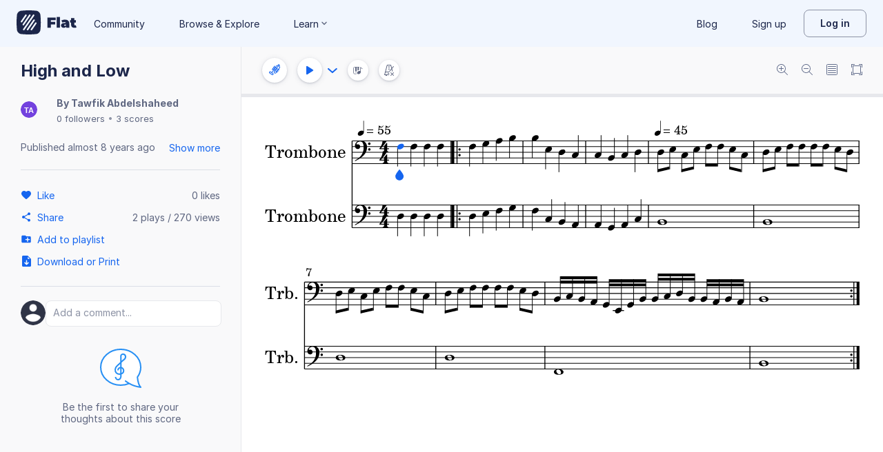

--- FILE ---
content_type: image/svg+xml
request_url: https://prod.flat-cdn.com/js/img/ccd634509beae965c743.svg
body_size: 989
content:
<svg width="60" height="59" viewBox="0 0 60 59" xmlns="http://www.w3.org/2000/svg"><path d="M56.343 4.463a9.928 9.928 0 0 0-7.07-2.918c-2.68 0-5.19 1.036-7.058 2.904l-2.458 2.36A43.82 43.82 0 0 0 31.45.55c-.72-.615-1.875-.564-2.532.102-.346.35-.533.818-.527 1.317l.085 7.536c.012 2.712-1.046 5.344-2.905 7.22l-6.72 6.813-1.008-1.01a.98.98 0 0 0 .175-.53v-2a.996.996 0 0 0-.293-.708l-1-1a.997.997 0 0 0-.707-.293h-2a.997.997 0 0 0-.707.292l-1 1a.998.998 0 0 0-.293.707v2a1 1 0 0 0 .293.706l1 1c.188.187.442.293.707.293h2a.986.986 0 0 0 .387-.08l1.043 1.043-4.213 4.272-1.22-1.22c0-.005.003-.01.003-.016v-2a.996.996 0 0 0-.293-.708l-1-1a.997.997 0 0 0-.707-.293h-2a.997.997 0 0 0-.707.292l-1 1a.998.998 0 0 0-.293.707v2a1 1 0 0 0 .293.706l1 1c.188.187.442.293.707.293h2c.265 0 .52-.107.707-.294l.076-.076 1.03 1.03-4.214 4.272-1.654-1.654c.027-.09.055-.182.055-.278v-2a.996.996 0 0 0-.293-.707l-1-1A.997.997 0 0 0 4.017 29h-2a.997.997 0 0 0-.707.293l-1 1A.998.998 0 0 0 .017 31v2a1 1 0 0 0 .293.707l1 1c.188.187.442.293.707.293h2c.226 0 .435-.09.61-.228l1.584 1.584-.216.22 5.657 5.658.22-.22 6.998 6.997-.707.71c-.177.177-.33.37-.47.57-.045.067-.08.14-.122.21-.083.14-.162.28-.227.426-.037.085-.066.172-.1.26-.05.144-.096.29-.13.44a3.67 3.67 0 0 0-.102.77c-.003.052-.016.1-.016.15 0 .023.007.043.007.065.003.223.024.443.064.66.004.026.004.05.008.074.048.234.12.463.208.688.03.077.07.147.106.22.052.11.096.223.158.328l-.09.09a7.955 7.955 0 0 1-5.66 2.33 7.94 7.94 0 0 1-5.655-2.332 7.988 7.988 0 0 1-1.235-9.718l3 3 2.524-4.108-5.99-5.99L.5 40.545 3.457 43.5a9.987 9.987 0 0 0 1.268 12.582A9.923 9.923 0 0 0 11.795 59a9.92 9.92 0 0 0 7.07-2.918l.102-.1a3.98 3.98 0 0 0 4.85-.607L37.96 41.232a3.97 3.97 0 0 0 .605-4.848l2.17-2.17a3.947 3.947 0 0 0 3.854 2.992 3.98 3.98 0 0 0 2.83-1.168l5.34-5.342a4.004 4.004 0 0 0 0-5.657c-.51-.51-1.14-.85-1.826-1.028l5.408-5.408c3.898-3.898 3.898-10.243 0-14.142zm-4.996 24.82l-5.343 5.34c-.75.75-2.077.753-2.828 0a1.977 1.977 0 0 1-.582-1.413c0-.536.206-1.038.582-1.414l5.343-5.343a1.98 1.98 0 0 1 1.412-.58c.536 0 1.04.205 1.414.58.78.78.78 2.05 0 2.83zm-12.742-15.57c.99.07 1.97.265 2.912.58a.998.998 0 0 1-.318 1.947.978.978 0 0 1-.317-.052 9.967 9.967 0 0 0-2.42-.48 1 1 0 0 1 .14-1.993zM25.937 41.94l-7.046-7.047 4.215-4.272L30.18 37.7 25.94 41.94zm-12.664-1.35l4.213-4.273 7.037 7.037-4.242 4.243-7.006-7.008zm23.27-.772L22.403 53.96c-.75.753-2.077.753-2.83 0-.094-.095-.18-.2-.25-.308-.04-.062-.07-.13-.105-.197-.025-.05-.056-.095-.077-.146a2.032 2.032 0 0 1 0-1.527c.023-.053.055-.102.08-.154.035-.064.063-.13.103-.19.072-.11.156-.213.252-.31l14.14-14.14c.75-.752 2.08-.75 2.83 0 .375.375.582.877.582 1.414a1.98 1.98 0 0 1-.583 1.414zm.62-4.86c-.1-.058-.207-.1-.31-.147-.085-.04-.166-.084-.254-.12-.075-.026-.15-.043-.227-.067a3.997 3.997 0 0 0-1.244-.214c-.614 0-1.2.15-1.734.407-.023.01-.044.025-.066.036a3.762 3.762 0 0 0-1.028.724l-.708.707-7.086-7.086 6.727-6.82c1.82-1.84 4.433-2.897 7.207-2.897l7.564.085c.168 0 .33-.03.484-.07l.102-.03c.147-.05.286-.114.414-.197.026-.016.048-.036.073-.054.11-.08.213-.173.304-.277.02-.02.04-.04.057-.06.1-.124.18-.26.246-.408.006-.016.018-.027.024-.04.008-.018.008-.037.015-.054a1.84 1.84 0 0 0 .115-.442v-.006c0-.005.003-.01.004-.014.008-.078-.007-.153-.008-.23-.002-.092.005-.183-.01-.273v-.024c-.023-.124-.07-.24-.115-.356-.01-.032-.015-.065-.03-.095a1.827 1.827 0 0 0-.272-.43c-.43-.74-.887-1.465-1.36-2.18-.14-.213-.285-.42-.428-.63-.365-.53-.74-1.052-1.126-1.565-.143-.19-.283-.382-.43-.57a44.138 44.138 0 0 0-1.626-1.983c-.405-.462-.824-.92-1.25-1.367l2.427-2.333a7.943 7.943 0 0 1 5.658-2.332c2.143 0 4.152.828 5.656 2.332 3.117 3.12 3.117 8.195 0 11.314L37.16 34.96z" fill="#3981FF" fill-rule="evenodd"/></svg>


--- FILE ---
content_type: text/javascript
request_url: https://prod.flat-cdn.com/js/86390.d3af26fd7754e8845c84.min.js
body_size: 12457
content:
(()=>{try{(function(){var P=typeof window!="undefined"?window:typeof global!="undefined"?global:typeof globalThis!="undefined"?globalThis:typeof self!="undefined"?self:{},O=new P.Error().stack;O&&(P._sentryDebugIds=P._sentryDebugIds||{},P._sentryDebugIds[O]="a261843c-8171-4c85-9c13-640fa24462a5",P._sentryDebugIdIdentifier="sentry-dbid-a261843c-8171-4c85-9c13-640fa24462a5")})()}catch(P){}(function(){try{var P=typeof window!="undefined"?window:typeof global!="undefined"?global:typeof globalThis!="undefined"?globalThis:typeof self!="undefined"?self:{};P.SENTRY_RELEASE={id:"37.86.0"}}catch(O){}})();/*! Copyright (c) 2026 Tutteo Ltd. */(self.webpackChunk_flat_flat=self.webpackChunk_flat_flat||[]).push([[86390],{501066:(P,O,c)=>{c.d(O,{O:()=>F});var C="2.0.7",D=500,A="user-agent",v="",I="?",u={FUNCTION:"function",OBJECT:"object",STRING:"string",UNDEFINED:"undefined"},l="browser",m="cpu",E="device",y="engine",k="os",S="result",t="name",i="type",r="vendor",a="version",T="architecture",Q="major",o="model",wi="console",w="mobile",h="tablet",M="smarttv",B="wearable",li="xr",ii="embedded",X="inapp",_i="brands",z="formFactors",vi="fullVersionList",$="platform",Ei="platformVersion",ci="bitness",W="sec-ch-ua",Ji=W+"-full-version-list",Zi=W+"-arch",Qi=W+"-"+ci,ie=W+"-form-factors",ee=W+"-"+w,te=W+"-"+o,Si=W+"-"+$,oe=Si+"-version",Li=[_i,vi,w,o,$,Ei,T,z,ci],ui="Amazon",Y="Apple",Bi="ASUS",Ni="BlackBerry",K="Google",Fi="Huawei",xi="Lenovo",Hi="Honor",bi="LG",Oi="Microsoft",Ii="Motorola",Wi="Nvidia",Vi="OnePlus",ki="OPPO",ei="Samsung",ji="Sharp",ti="Sony",yi="Xiaomi",Mi="Zebra",Gi="Chrome",zi="Chromium",V="Chromecast",fi="Edge",oi="Firefox",ri="Opera",Ai="Facebook",Ki="Sogou",J="Mobile ",ai=" Browser",Ci="Windows",re=u.UNDEFINED!=="object",U=re&&window.navigator?window.navigator:void 0,q=U&&U.userAgentData?U.userAgentData:void 0,ae=function(e,s){var n={},b=s;if(!mi(s)){b={};for(var x in s)for(var p in s[x])b[p]=s[x][p].concat(b[p]?b[p]:[])}for(var d in e)n[d]=b[d]&&b[d].length%2===0?b[d].concat(e[d]):e[d];return n},hi=function(e){for(var s={},n=0;n<e.length;n++)s[e[n].toUpperCase()]=e[n];return s},Di=function(e,s){if(typeof e===u.OBJECT&&e.length>0){for(var n in e)if(j(s)==j(e[n]))return!0;return!1}return si(e)?j(s)==j(e):!1},mi=function(e,s){for(var n in e)return/^(browser|cpu|device|engine|os)$/.test(n)||(s?mi(e[n]):!1)},si=function(e){return typeof e===u.STRING},Ri=function(e){if(e){for(var s=[],n=Z(/\\?\"/g,e).split(","),b=0;b<n.length;b++)if(n[b].indexOf(";")>-1){var x=pi(n[b]).split(";v=");s[b]={brand:x[0],version:x[1]}}else s[b]=pi(n[b]);return s}},j=function(e){return si(e)?e.toLowerCase():e},Pi=function(e){return si(e)?Z(/[^\d\.]/g,e).split(".")[0]:void 0},N=function(e){for(var s in e)if(e.hasOwnProperty(s)){var n=e[s];typeof n==u.OBJECT&&n.length==2?this[n[0]]=n[1]:this[n]=void 0}return this},Z=function(e,s){return si(s)?s.replace(e,v):s},ni=function(e){return Z(/\\?\"/g,e)},pi=function(e,s){return e=Z(/^\s\s*/,String(e)),typeof s===u.UNDEFINED?e:e.substring(0,s)},Ti=function(e,s){if(!(!e||!s))for(var n=0,b,x,p,d,g,f;n<s.length&&!g;){var _=s[n],R=s[n+1];for(b=x=0;b<_.length&&!g&&_[b];)if(g=_[b++].exec(e),g)for(p=0;p<R.length;p++)f=g[++x],d=R[p],typeof d===u.OBJECT&&d.length>0?d.length===2?typeof d[1]==u.FUNCTION?this[d[0]]=d[1].call(this,f):this[d[0]]=d[1]:d.length>=3&&(typeof d[1]===u.FUNCTION&&!(d[1].exec&&d[1].test)?d.length>3?this[d[0]]=f?d[1].apply(this,d.slice(2)):void 0:this[d[0]]=f?d[1].call(this,f,d[2]):void 0:d.length==3?this[d[0]]=f?f.replace(d[1],d[2]):void 0:d.length==4?this[d[0]]=f?d[3].call(this,f.replace(d[1],d[2])):void 0:d.length>4&&(this[d[0]]=f?d[3].apply(this,[f.replace(d[1],d[2])].concat(d.slice(4))):void 0)):this[d]=f||void 0;n+=2}},L=function(e,s){for(var n in s)if(typeof s[n]===u.OBJECT&&s[n].length>0){for(var b=0;b<s[n].length;b++)if(Di(s[n][b],e))return n===I?void 0:n}else if(Di(s[n],e))return n===I?void 0:n;return s.hasOwnProperty("*")?s["*"]:e},qi={ME:"4.90","NT 3.51":"3.51","NT 4.0":"4.0",2e3:["5.0","5.01"],XP:["5.1","5.2"],Vista:"6.0",7:"6.1",8:"6.2","8.1":"6.3",10:["6.4","10.0"],NT:""},Xi={embedded:"Automotive",mobile:"Mobile",tablet:["Tablet","EInk"],smarttv:"TV",wearable:"Watch",xr:["VR","XR"],"?":["Desktop","Unknown"],"*":void 0},se={Chrome:"Google Chrome",Edge:"Microsoft Edge","Edge WebView2":"Microsoft Edge WebView2","Chrome WebView":"Android WebView","Chrome Headless":"HeadlessChrome","Huawei Browser":"HuaweiBrowser","MIUI Browser":"Miui Browser","Opera Mobi":"OperaMobile",Yandex:"YaBrowser"},$i={browser:[[/\b(?:crmo|crios)\/([\w\.]+)/i],[a,[t,J+"Chrome"]],[/webview.+edge\/([\w\.]+)/i],[a,[t,fi+" WebView"]],[/edg(?:e|ios|a)?\/([\w\.]+)/i],[a,[t,"Edge"]],[/(opera mini)\/([-\w\.]+)/i,/(opera [mobiletab]{3,6})\b.+version\/([-\w\.]+)/i,/(opera)(?:.+version\/|[\/ ]+)([\w\.]+)/i],[t,a],[/opios[\/ ]+([\w\.]+)/i],[a,[t,ri+" Mini"]],[/\bop(?:rg)?x\/([\w\.]+)/i],[a,[t,ri+" GX"]],[/\bopr\/([\w\.]+)/i],[a,[t,ri]],[/\bb[ai]*d(?:uhd|[ub]*[aekoprswx]{5,6})[\/ ]?([\w\.]+)/i],[a,[t,"Baidu"]],[/\b(?:mxbrowser|mxios|myie2)\/?([-\w\.]*)\b/i],[a,[t,"Maxthon"]],[/(kindle)\/([\w\.]+)/i,/(lunascape|maxthon|netfront|jasmine|blazer|sleipnir)[\/ ]?([\w\.]*)/i,/(avant|iemobile|slim(?:browser|boat|jet))[\/ ]?([\d\.]*)/i,/(?:ms|\()(ie) ([\w\.]+)/i,/(atlas|flock|rockmelt|midori|epiphany|silk|skyfire|ovibrowser|bolt|iron|vivaldi|iridium|phantomjs|bowser|qupzilla|falkon|rekonq|puffin|brave|whale(?!.+naver)|qqbrowserlite|duckduckgo|klar|helio|(?=comodo_)?dragon|otter|dooble|(?:lg |qute)browser|palemoon)\/([-\w\.]+)/i,/(heytap|ovi|115|surf|qwant)browser\/([\d\.]+)/i,/(qwant)(?:ios|mobile)\/([\d\.]+)/i,/(ecosia|weibo)(?:__| \w+@)([\d\.]+)/i],[t,a],[/quark(?:pc)?\/([-\w\.]+)/i],[a,[t,"Quark"]],[/\bddg\/([\w\.]+)/i],[a,[t,"DuckDuckGo"]],[/(?:\buc? ?browser|(?:juc.+)ucweb)[\/ ]?([\w\.]+)/i],[a,[t,"UCBrowser"]],[/microm.+\bqbcore\/([\w\.]+)/i,/\bqbcore\/([\w\.]+).+microm/i,/micromessenger\/([\w\.]+)/i],[a,[t,"WeChat"]],[/konqueror\/([\w\.]+)/i],[a,[t,"Konqueror"]],[/trident.+rv[: ]([\w\.]{1,9})\b.+like gecko/i],[a,[t,"IE"]],[/ya(?:search)?browser\/([\w\.]+)/i],[a,[t,"Yandex"]],[/slbrowser\/([\w\.]+)/i],[a,[t,"Smart "+xi+ai]],[/(avast|avg)\/([\w\.]+)/i],[[t,/(.+)/,"$1 Secure"+ai],a],[/\bfocus\/([\w\.]+)/i],[a,[t,oi+" Focus"]],[/\bopt\/([\w\.]+)/i],[a,[t,ri+" Touch"]],[/coc_coc\w+\/([\w\.]+)/i],[a,[t,"Coc Coc"]],[/dolfin\/([\w\.]+)/i],[a,[t,"Dolphin"]],[/coast\/([\w\.]+)/i],[a,[t,ri+" Coast"]],[/miuibrowser\/([\w\.]+)/i],[a,[t,"MIUI"+ai]],[/fxios\/([\w\.-]+)/i],[a,[t,J+oi]],[/\bqihoobrowser\/?([\w\.]*)/i],[a,[t,"360"]],[/\b(qq)\/([\w\.]+)/i],[[t,/(.+)/,"$1Browser"],a],[/(oculus|sailfish|huawei|vivo|pico)browser\/([\w\.]+)/i],[[t,/(.+)/,"$1"+ai],a],[/samsungbrowser\/([\w\.]+)/i],[a,[t,ei+" Internet"]],[/metasr[\/ ]?([\d\.]+)/i],[a,[t,Ki+" Explorer"]],[/(sogou)mo\w+\/([\d\.]+)/i],[[t,Ki+" Mobile"],a],[/(electron)\/([\w\.]+) safari/i,/(tesla)(?: qtcarbrowser|\/(20\d\d\.[-\w\.]+))/i,/m?(qqbrowser|2345(?=browser|chrome|explorer))\w*[\/ ]?v?([\w\.]+)/i],[t,a],[/(lbbrowser|rekonq|steam(?= (clie|tenf|gameo)))/i],[t],[/ome\/([\w\.]+) \w* ?(iron) saf/i,/ome\/([\w\.]+).+qihu (360)[es]e/i],[a,t],[/((?:fban\/fbios|fb_iab\/fb4a)(?!.+fbav)|;fbav\/([\w\.]+);)/i],[[t,Ai],a,[i,X]],[/(kakao(?:talk|story))[\/ ]([\w\.]+)/i,/(naver)\(.*?(\d+\.[\w\.]+).*\)/i,/(daum)apps[\/ ]([\w\.]+)/i,/safari (line)\/([\w\.]+)/i,/\b(line)\/([\w\.]+)\/iab/i,/(alipay)client\/([\w\.]+)/i,/(twitter)(?:and| f.+e\/([\w\.]+))/i,/(bing)(?:web|sapphire)\/([\w\.]+)/i,/(instagram|snapchat|klarna)[\/ ]([-\w\.]+)/i],[t,a,[i,X]],[/\bgsa\/([\w\.]+) .*safari\//i],[a,[t,"GSA"],[i,X]],[/musical_ly(?:.+app_?version\/|_)([\w\.]+)/i],[a,[t,"TikTok"],[i,X]],[/\[(linkedin)app\]/i],[t,[i,X]],[/(zalo(?:app)?)[\/\sa-z]*([\w\.-]+)/i],[[t,/(.+)/,"Zalo"],a,[i,X]],[/(chromium)[\/ ]([-\w\.]+)/i],[t,a],[/headlesschrome(?:\/([\w\.]+)| )/i],[a,[t,Gi+" Headless"]],[/wv\).+chrome\/([\w\.]+).+edgw\//i],[a,[t,fi+" WebView2"]],[/ wv\).+(chrome)\/([\w\.]+)/i],[[t,Gi+" WebView"],a],[/droid.+ version\/([\w\.]+)\b.+(?:mobile safari|safari)/i],[a,[t,"Android"+ai]],[/chrome\/([\w\.]+) mobile/i],[a,[t,J+"Chrome"]],[/(chrome|omniweb|arora|[tizenoka]{5} ?browser)\/v?([\w\.]+)/i],[t,a],[/version\/([\w\.\,]+) .*mobile(?:\/\w+ | ?)safari/i],[a,[t,J+"Safari"]],[/iphone .*mobile(?:\/\w+ | ?)safari/i],[[t,J+"Safari"]],[/version\/([\w\.\,]+) .*(safari)/i],[a,t],[/webkit.+?(mobile ?safari|safari)(\/[\w\.]+)/i],[t,[a,"1"]],[/(webkit|khtml)\/([\w\.]+)/i],[t,a],[/(?:mobile|tablet);.*(firefox)\/([\w\.-]+)/i],[[t,J+oi],a],[/(navigator|netscape\d?)\/([-\w\.]+)/i],[[t,"Netscape"],a],[/(wolvic|librewolf)\/([\w\.]+)/i],[t,a],[/mobile vr; rv:([\w\.]+)\).+firefox/i],[a,[t,oi+" Reality"]],[/ekiohf.+(flow)\/([\w\.]+)/i,/(swiftfox)/i,/(icedragon|iceweasel|camino|chimera|fennec|maemo browser|minimo|conkeror)[\/ ]?([\w\.\+]+)/i,/(seamonkey|k-meleon|icecat|iceape|firebird|phoenix|basilisk|waterfox)\/([-\w\.]+)$/i,/(firefox)\/([\w\.]+)/i,/(mozilla)\/([\w\.]+(?= .+rv\:.+gecko\/\d+)|[0-4][\w\.]+(?!.+compatible))/i,/(amaya|dillo|doris|icab|ladybird|lynx|mosaic|netsurf|obigo|polaris|w3m|(?:go|ice|up)[\. ]?browser)[-\/ ]?v?([\w\.]+)/i,/\b(links) \(([\w\.]+)/i],[t,[a,/_/g,"."]],[/(cobalt)\/([\w\.]+)/i],[t,[a,/[^\d\.]+./,v]]],cpu:[[/\b((amd|x|x86[-_]?|wow|win)64)\b/i],[[T,"amd64"]],[/(ia32(?=;))/i,/\b((i[346]|x)86)(pc)?\b/i],[[T,"ia32"]],[/\b(aarch64|arm(v?[89]e?l?|_?64))\b/i],[[T,"arm64"]],[/\b(arm(v[67])?ht?n?[fl]p?)\b/i],[[T,"armhf"]],[/( (ce|mobile); ppc;|\/[\w\.]+arm\b)/i],[[T,"arm"]],[/ sun4\w[;\)]/i],[[T,"sparc"]],[/\b(avr32|ia64(?=;)|68k(?=\))|\barm(?=v([1-7]|[5-7]1)l?|;|eabi)|(irix|mips|sparc)(64)?\b|pa-risc)/i,/((ppc|powerpc)(64)?)( mac|;|\))/i,/(?:osf1|[freopnt]{3,4}bsd) (alpha)/i],[[T,/ower/,v,j]],[/mc680.0/i],[[T,"68k"]],[/winnt.+\[axp/i],[[T,"alpha"]]],device:[[/\b(sch-i[89]0\d|shw-m380s|sm-[ptx]\w{2,4}|gt-[pn]\d{2,4}|sgh-t8[56]9|nexus 10)/i],[o,[r,ei],[i,h]],[/\b((?:s[cgp]h|gt|sm)-(?![lr])\w+|sc[g-]?[\d]+a?|galaxy nexus)/i,/samsung[- ]((?!sm-[lr]|browser)[-\w]+)/i,/sec-(sgh\w+)/i],[o,[r,ei],[i,w]],[/(?:\/|\()(ip(?:hone|od)[\w, ]*)[\/\);]/i],[o,[r,Y],[i,w]],[/\b(?:ios|apple\w+)\/.+[\(\/](ipad)/i,/\b(ipad)[\d,]*[;\] ].+(mac |i(pad)?)os/i],[o,[r,Y],[i,h]],[/(macintosh);/i],[o,[r,Y]],[/\b(sh-?[altvz]?\d\d[a-ekm]?)/i],[o,[r,ji],[i,w]],[/\b((?:brt|eln|hey2?|gdi|jdn)-a?[lnw]09|(?:ag[rm]3?|jdn2|kob2)-a?[lw]0[09]hn)(?: bui|\)|;)/i],[o,[r,Hi],[i,h]],[/honor([-\w ]+)[;\)]/i],[o,[r,Hi],[i,w]],[/\b((?:ag[rs][2356]?k?|bah[234]?|bg[2o]|bt[kv]|cmr|cpn|db[ry]2?|jdn2|got|kob2?k?|mon|pce|scm|sht?|[tw]gr|vrd)-[ad]?[lw][0125][09]b?|605hw|bg2-u03|(?:gem|fdr|m2|ple|t1)-[7a]0[1-4][lu]|t1-a2[13][lw]|mediapad[\w\. ]*(?= bui|\)))\b(?!.+d\/s)/i],[o,[r,Fi],[i,h]],[/(?:huawei) ?([-\w ]+)[;\)]/i,/\b(nexus 6p|\w{2,4}e?-[atu]?[ln][\dx][\dc][adnt]?)\b(?!.+d\/s)/i],[o,[r,Fi],[i,w]],[/oid[^\)]+; (2[\dbc]{4}(182|283|rp\w{2})[cgl]|m2105k81a?c)(?: bui|\))/i,/\b(?:xiao)?((?:red)?mi[-_ ]?pad[\w- ]*)(?: bui|\))/i],[[o,/_/g," "],[r,yi],[i,h]],[/\b; (\w+) build\/hm\1/i,/\b(hm[-_ ]?note?[_ ]?(?:\d\w)?) bui/i,/oid[^\)]+; (redmi[\-_ ]?(?:note|k)?[\w_ ]+|m?[12]\d[01]\d\w{3,6}|poco[\w ]+|(shark )?\w{3}-[ah]0|qin ?[1-3](s\+|ultra| pro)?)( bui|; wv|\))/i,/\b(mi[-_ ]?(?:a\d|one|one[_ ]plus|note|max|cc)?[_ ]?(?:\d{0,2}\w?)[_ ]?(?:plus|se|lite|pro)?( 5g|lte)?)(?: bui|\))/i,/ ([\w ]+) miui\/v?\d/i],[[o,/_/g," "],[r,yi],[i,w]],[/droid.+; (cph2[3-6]\d[13579]|((gm|hd)19|(ac|be|in|kb)20|(d[en]|eb|le|mt)21|ne22)[0-2]\d|p[g-k]\w[1m]10)\b/i,/(?:one)?(?:plus)? (a\d0\d\d)(?: b|\))/i],[o,[r,Vi],[i,w]],[/; (\w+) bui.+ oppo/i,/\b(cph[12]\d{3}|p(?:af|c[al]|d\w|e[ar])[mt]\d0|x9007|a101op)\b/i],[o,[r,ki],[i,w]],[/\b(opd2(\d{3}a?))(?: bui|\))/i],[o,[r,L,{OnePlus:["203","304","403","404","413","415"],"*":ki}],[i,h]],[/(vivo (5r?|6|8l?|go|one|s|x[il]?[2-4]?)[\w\+ ]*)(?: bui|\))/i],[o,[r,"BLU"],[i,w]],[/; vivo (\w+)(?: bui|\))/i,/\b(v[12]\d{3}\w?[at])(?: bui|;)/i],[o,[r,"Vivo"],[i,w]],[/\b(rmx[1-3]\d{3})(?: bui|;|\))/i],[o,[r,"Realme"],[i,w]],[/(ideatab[-\w ]+|602lv|d-42a|a101lv|a2109a|a3500-hv|s[56]000|pb-6505[my]|tb-?x?\d{3,4}(?:f[cu]|xu|[av])|yt\d?-[jx]?\d+[lfmx])( bui|;|\)|\/)/i,/lenovo ?(b[68]0[08]0-?[hf]?|tab(?:[\w- ]+?)|tb[\w-]{6,7})( bui|;|\)|\/)/i],[o,[r,xi],[i,h]],[/lenovo[-_ ]?([-\w ]+?)(?: bui|\)|\/)/i],[o,[r,xi],[i,w]],[/\b(milestone|droid(?:[2-4x]| (?:bionic|x2|pro|razr))?:?( 4g)?)\b[\w ]+build\//i,/\bmot(?:orola)?[- ]([\w\s]+)(\)| bui)/i,/((?:moto(?! 360)[-\w\(\) ]+|xt\d{3,4}[cgkosw\+]?[-\d]*|nexus 6)(?= bui|\)))/i],[o,[r,Ii],[i,w]],[/\b(mz60\d|xoom[2 ]{0,2}) build\//i],[o,[r,Ii],[i,h]],[/((?=lg)?[vl]k\-?\d{3}) bui| 3\.[-\w; ]{10}lg?-([06cv9]{3,4})/i],[o,[r,bi],[i,h]],[/(lm(?:-?f100[nv]?|-[\w\.]+)(?= bui|\))|nexus [45])/i,/\blg[-e;\/ ]+(?!.*(?:browser|netcast|android tv|watch|webos))(\w+)/i,/\blg-?([\d\w]+) bui/i],[o,[r,bi],[i,w]],[/(nokia) (t[12][01])/i],[r,o,[i,h]],[/(?:maemo|nokia).*(n900|lumia \d+|rm-\d+)/i,/nokia[-_ ]?(([-\w\. ]*?))( bui|\)|;|\/)/i],[[o,/_/g," "],[i,w],[r,"Nokia"]],[/(pixel (c|tablet))\b/i],[o,[r,K],[i,h]],[/droid.+;(?: google)? (g(01[13]a|020[aem]|025[jn]|1b60|1f8f|2ybb|4s1m|576d|5nz6|8hhn|8vou|a02099|c15s|d1yq|e2ae|ec77|gh2x|kv4x|p4bc|pj41|r83y|tt9q|ur25|wvk6)|pixel[\d ]*a?( pro)?( xl)?( fold)?( \(5g\))?)( bui|\))/i],[o,[r,K],[i,w]],[/(google) (pixelbook( go)?)/i],[r,o],[/droid.+; (a?\d[0-2]{2}so|[c-g]\d{4}|so[-gl]\w+|xq-\w\w\d\d)(?= bui|\).+chrome\/(?![1-6]{0,1}\d\.))/i],[o,[r,ti],[i,w]],[/sony tablet [ps]/i,/\b(?:sony)?sgp\w+(?: bui|\))/i],[[o,"Xperia Tablet"],[r,ti],[i,h]],[/(alexa)webm/i,/(kf[a-z]{2}wi|aeo(?!bc)\w\w)( bui|\))/i,/(kf[a-z]+)( bui|\)).+silk\//i],[o,[r,ui],[i,h]],[/((?:sd|kf)[0349hijorstuw]+)( bui|\)).+silk\//i],[[o,/(.+)/g,"Fire Phone $1"],[r,ui],[i,w]],[/(playbook);[-\w\),; ]+(rim)/i],[o,r,[i,h]],[/\b((?:bb[a-f]|st[hv])100-\d)/i,/(?:blackberry|\(bb10;) (\w+)/i],[o,[r,Ni],[i,w]],[/(?:\b|asus_)(transfo[prime ]{4,10} \w+|eeepc|slider \w+|nexus 7|padfone|p00[cj])/i],[o,[r,Bi],[i,h]],[/ (z[bes]6[027][012][km][ls]|zenfone \d\w?)\b/i],[o,[r,Bi],[i,w]],[/(nexus 9)/i],[o,[r,"HTC"],[i,h]],[/(htc)[-;_ ]{1,2}([\w ]+(?=\)| bui)|\w+)/i,/(zte)[- ]([\w ]+?)(?: bui|\/|\))/i,/(alcatel|geeksphone|nexian|panasonic(?!(?:;|\.))|sony(?!-bra))[-_ ]?([-\w]*)/i],[r,[o,/_/g," "],[i,w]],[/tcl (xess p17aa)/i,/droid [\w\.]+; ((?:8[14]9[16]|9(?:0(?:48|60|8[01])|1(?:3[27]|66)|2(?:6[69]|9[56])|466))[gqswx])(_\w(\w|\w\w))?(\)| bui)/i],[o,[r,"TCL"],[i,h]],[/droid [\w\.]+; (418(?:7d|8v)|5087z|5102l|61(?:02[dh]|25[adfh]|27[ai]|56[dh]|59k|65[ah])|a509dl|t(?:43(?:0w|1[adepqu])|50(?:6d|7[adju])|6(?:09dl|10k|12b|71[efho]|76[hjk])|7(?:66[ahju]|67[hw]|7[045][bh]|71[hk]|73o|76[ho]|79w|81[hks]?|82h|90[bhsy]|99b)|810[hs]))(_\w(\w|\w\w))?(\)| bui)/i],[o,[r,"TCL"],[i,w]],[/(itel) ((\w+))/i],[[r,j],o,[i,L,{tablet:["p10001l","w7001"],"*":"mobile"}]],[/droid.+; ([ab][1-7]-?[0178a]\d\d?)/i],[o,[r,"Acer"],[i,h]],[/droid.+; (m[1-5] note) bui/i,/\bmz-([-\w]{2,})/i],[o,[r,"Meizu"],[i,w]],[/; ((?:power )?armor(?:[\w ]{0,8}))(?: bui|\))/i],[o,[r,"Ulefone"],[i,w]],[/; (energy ?\w+)(?: bui|\))/i,/; energizer ([\w ]+)(?: bui|\))/i],[o,[r,"Energizer"],[i,w]],[/; cat (b35);/i,/; (b15q?|s22 flip|s48c|s62 pro)(?: bui|\))/i],[o,[r,"Cat"],[i,w]],[/((?:new )?andromax[\w- ]+)(?: bui|\))/i],[o,[r,"Smartfren"],[i,w]],[/droid.+; (a(in)?(0(15|59|6[35])|142)p?)/i],[o,[r,"Nothing"],[i,w]],[/; (x67 5g|tikeasy \w+|ac[1789]\d\w+)( b|\))/i,/archos ?(5|gamepad2?|([\w ]*[t1789]|hello) ?\d+[\w ]*)( b|\))/i],[o,[r,"Archos"],[i,h]],[/archos ([\w ]+)( b|\))/i,/; (ac[3-6]\d\w{2,8})( b|\))/i],[o,[r,"Archos"],[i,w]],[/; (n159v)/i],[o,[r,"HMD"],[i,w]],[/(imo) (tab \w+)/i,/(infinix|tecno) (x1101b?|p904|dp(7c|8d|10a)( pro)?|p70[1-3]a?|p904|t1101)/i],[r,o,[i,h]],[/(blackberry|benq|palm(?=\-)|sonyericsson|acer|asus(?! zenw)|dell|jolla|meizu|motorola|polytron|tecno|micromax|advan)[-_ ]?([-\w]*)/i,/; (blu|hmd|imo|infinix|lava|oneplus|tcl|wiko)[_ ]([\w\+ ]+?)(?: bui|\)|; r)/i,/(hp) ([\w ]+\w)/i,/(microsoft); (lumia[\w ]+)/i,/(oppo) ?([\w ]+) bui/i,/(hisense) ([ehv][\w ]+)\)/i,/droid[^;]+; (philips)[_ ]([sv-x][\d]{3,4}[xz]?)/i],[r,o,[i,w]],[/(kobo)\s(ereader|touch)/i,/(hp).+(touchpad(?!.+tablet)|tablet)/i,/(kindle)\/([\w\.]+)/i],[r,o,[i,h]],[/(surface duo)/i],[o,[r,Oi],[i,h]],[/droid [\d\.]+; (fp\du?)(?: b|\))/i],[o,[r,"Fairphone"],[i,w]],[/((?:tegranote|shield t(?!.+d tv))[\w- ]*?)(?: b|\))/i],[o,[r,Wi],[i,h]],[/(sprint) (\w+)/i],[r,o,[i,w]],[/(kin\.[onetw]{3})/i],[[o,/\./g," "],[r,Oi],[i,w]],[/droid.+; ([c6]+|et5[16]|mc[239][23]x?|vc8[03]x?)\)/i],[o,[r,Mi],[i,h]],[/droid.+; (ec30|ps20|tc[2-8]\d[kx])\)/i],[o,[r,Mi],[i,w]],[/(philips)[\w ]+tv/i,/smart-tv.+(samsung)/i],[r,[i,M]],[/hbbtv.+maple;(\d+)/i],[[o,/^/,"SmartTV"],[r,ei],[i,M]],[/(vizio)(?: |.+model\/)(\w+-\w+)/i,/tcast.+(lg)e?. ([-\w]+)/i],[r,o,[i,M]],[/(nux; netcast.+smarttv|lg (netcast\.tv-201\d|android tv))/i],[[r,bi],[i,M]],[/(apple) ?tv/i],[r,[o,Y+" TV"],[i,M]],[/crkey.*devicetype\/chromecast/i],[[o,V+" Third Generation"],[r,K],[i,M]],[/crkey.*devicetype\/([^/]*)/i],[[o,/^/,"Chromecast "],[r,K],[i,M]],[/fuchsia.*crkey/i],[[o,V+" Nest Hub"],[r,K],[i,M]],[/crkey/i],[[o,V],[r,K],[i,M]],[/(portaltv)/i],[o,[r,Ai],[i,M]],[/droid.+aft(\w+)( bui|\))/i],[o,[r,ui],[i,M]],[/(shield \w+ tv)/i],[o,[r,Wi],[i,M]],[/\(dtv[\);].+(aquos)/i,/(aquos-tv[\w ]+)\)/i],[o,[r,ji],[i,M]],[/(bravia[\w ]+)( bui|\))/i],[o,[r,ti],[i,M]],[/(mi(tv|box)-?\w+) bui/i],[o,[r,yi],[i,M]],[/Hbbtv.*(technisat) (.*);/i],[r,o,[i,M]],[/\b(roku)[\dx]*[\)\/]((?:dvp-)?[\d\.]*)/i,/hbbtv\/\d+\.\d+\.\d+ +\([\w\+ ]*; *([\w\d][^;]*);([^;]*)/i],[[r,/.+\/(\w+)/,"$1",L,{LG:"lge"}],[o,pi],[i,M]],[/(playstation \w+)/i],[o,[r,ti],[i,wi]],[/\b(xbox(?: one)?(?!; xbox))[\); ]/i],[o,[r,Oi],[i,wi]],[/(ouya)/i,/(nintendo) (\w+)/i,/(retroid) (pocket ([^\)]+))/i,/(valve).+(steam deck)/i,/droid.+; ((shield|rgcube|gr0006))( bui|\))/i],[[r,L,{Nvidia:"Shield",Anbernic:"RGCUBE",Logitech:"GR0006"}],o,[i,wi]],[/\b(sm-[lr]\d\d[0156][fnuw]?s?|gear live)\b/i],[o,[r,ei],[i,B]],[/((pebble))app/i,/(asus|google|lg|oppo|xiaomi) ((pixel |zen)?watch[\w ]*)( bui|\))/i],[r,o,[i,B]],[/(ow(?:19|20)?we?[1-3]{1,3})/i],[o,[r,ki],[i,B]],[/(watch)(?: ?os[,\/]|\d,\d\/)[\d\.]+/i],[o,[r,Y],[i,B]],[/(opwwe\d{3})/i],[o,[r,Vi],[i,B]],[/(moto 360)/i],[o,[r,Ii],[i,B]],[/(smartwatch 3)/i],[o,[r,ti],[i,B]],[/(g watch r)/i],[o,[r,bi],[i,B]],[/droid.+; (wt63?0{2,3})\)/i],[o,[r,Mi],[i,B]],[/droid.+; (glass) \d/i],[o,[r,K],[i,li]],[/(pico) ([\w ]+) os\d/i],[r,o,[i,li]],[/(quest( \d| pro)?s?).+vr/i],[o,[r,Ai],[i,li]],[/mobile vr; rv.+firefox/i],[[i,li]],[/(tesla)(?: qtcarbrowser|\/[-\w\.]+)/i],[r,[i,ii]],[/(aeobc)\b/i],[o,[r,ui],[i,ii]],[/(homepod).+mac os/i],[o,[r,Y],[i,ii]],[/windows iot/i],[[i,ii]],[/droid.+; ([\w- ]+) (4k|android|smart|google)[- ]?tv/i],[o,[i,M]],[/\b((4k|android|smart|opera)[- ]?tv|tv; rv:|large screen[\w ]+safari)\b/i],[[i,M]],[/droid .+?; ([^;]+?)(?: bui|; wv\)|\) applew|; hmsc).+?(mobile|vr|\d) safari/i],[o,[i,L,{mobile:"Mobile",xr:"VR","*":h}]],[/\b((tablet|tab)[;\/]|focus\/\d(?!.+mobile))/i],[[i,h]],[/(phone|mobile(?:[;\/]| [ \w\/\.]*safari)|pda(?=.+windows ce))/i],[[i,w]],[/droid .+?; ([\w\. -]+)( bui|\))/i],[o,[r,"Generic"]]],engine:[[/windows.+ edge\/([\w\.]+)/i],[a,[t,fi+"HTML"]],[/(arkweb)\/([\w\.]+)/i],[t,a],[/webkit\/537\.36.+chrome\/(?!27)([\w\.]+)/i],[a,[t,"Blink"]],[/(presto)\/([\w\.]+)/i,/(webkit|trident|netfront|netsurf|amaya|lynx|w3m|goanna|servo)\/([\w\.]+)/i,/ekioh(flow)\/([\w\.]+)/i,/(khtml|tasman|links)[\/ ]\(?([\w\.]+)/i,/(icab)[\/ ]([23]\.[\d\.]+)/i,/\b(libweb)/i],[t,a],[/ladybird\//i],[[t,"LibWeb"]],[/rv\:([\w\.]{1,9})\b.+(gecko)/i],[a,t]],os:[[/(windows nt) (6\.[23]); arm/i],[[t,/N/,"R"],[a,L,qi]],[/(windows (?:phone|mobile|iot))(?: os)?[\/ ]?([\d\.]*( se)?)/i,/(windows)[\/ ](1[01]|2000|3\.1|7|8(\.1)?|9[58]|me|server 20\d\d( r2)?|vista|xp)/i],[t,a],[/windows nt ?([\d\.\)]*)(?!.+xbox)/i,/\bwin(?=3| ?9|n)(?:nt| 9x )?([\d\.;]*)/i],[[a,/(;|\))/g,"",L,qi],[t,Ci]],[/(windows ce)\/?([\d\.]*)/i],[t,a],[/[adehimnop]{4,7}\b(?:.*os ([\w]+) like mac|; opera)/i,/(?:ios;fbsv|ios(?=.+ip(?:ad|hone)|.+apple ?tv)|ip(?:ad|hone)(?: |.+i(?:pad)?)os|apple ?tv.+ios)[\/ ]([\w\.]+)/i,/\btvos ?([\w\.]+)/i,/cfnetwork\/.+darwin/i],[[a,/_/g,"."],[t,"iOS"]],[/(mac os x) ?([\w\. ]*)/i,/(macintosh|mac_powerpc\b)(?!.+(haiku|morphos))/i],[[t,"macOS"],[a,/_/g,"."]],[/android ([\d\.]+).*crkey/i],[a,[t,V+" Android"]],[/fuchsia.*crkey\/([\d\.]+)/i],[a,[t,V+" Fuchsia"]],[/crkey\/([\d\.]+).*devicetype\/smartspeaker/i],[a,[t,V+" SmartSpeaker"]],[/linux.*crkey\/([\d\.]+)/i],[a,[t,V+" Linux"]],[/crkey\/([\d\.]+)/i],[a,[t,V]],[/droid ([\w\.]+)\b.+(android[- ]x86)/i],[a,t],[/(ubuntu) ([\w\.]+) like android/i],[[t,/(.+)/,"$1 Touch"],a],[/(harmonyos)[\/ ]?([\d\.]*)/i,/(android|bada|blackberry|kaios|maemo|meego|openharmony|qnx|rim tablet os|sailfish|series40|symbian|tizen)\w*[-\/\.; ]?([\d\.]*)/i],[t,a],[/\(bb(10);/i],[a,[t,Ni]],[/(?:symbian ?os|symbos|s60(?=;)|series ?60)[-\/ ]?([\w\.]*)/i],[a,[t,"Symbian"]],[/mozilla\/[\d\.]+ \((?:mobile|tablet|tv|mobile; [\w ]+); rv:.+ gecko\/([\w\.]+)/i],[a,[t,oi+" OS"]],[/\b(?:hp)?wos(?:browser)?\/([\w\.]+)/i,/webos(?:[ \/]?|\.tv-20(?=2[2-9]))(\d[\d\.]*)/i],[a,[t,"webOS"]],[/web0s;.+?(?:chr[o0]me|safari)\/(\d+)/i],[[a,L,{25:"120",24:"108",23:"94",22:"87",6:"79",5:"68",4:"53",3:"38",2:"538",1:"537","*":"TV"}],[t,"webOS"]],[/watch(?: ?os[,\/]|\d,\d\/)([\d\.]+)/i],[a,[t,"watchOS"]],[/(cros) [\w]+(?:\)| ([\w\.]+)\b)/i],[[t,"Chrome OS"],a],[/panasonic;(viera)/i,/(netrange)mmh/i,/(nettv)\/(\d+\.[\w\.]+)/i,/(nintendo|playstation) (\w+)/i,/(xbox); +xbox ([^\);]+)/i,/(pico) .+os([\w\.]+)/i,/\b(joli|palm)\b ?(?:os)?\/?([\w\.]*)/i,/linux.+(mint)[\/\(\) ]?([\w\.]*)/i,/(mageia|vectorlinux|fuchsia|arcaos|arch(?= ?linux))[;l ]([\d\.]*)/i,/([kxln]?ubuntu|debian|suse|opensuse|gentoo|slackware|fedora|mandriva|centos|pclinuxos|red ?hat|zenwalk|linpus|raspbian|plan 9|minix|risc os|contiki|deepin|manjaro|elementary os|sabayon|linspire|knoppix)(?: gnu[\/ ]linux)?(?: enterprise)?(?:[- ]linux)?(?:-gnu)?[-\/ ]?(?!chrom|package)([-\w\.]*)/i,/((?:open)?solaris)[-\/ ]?([\w\.]*)/i,/\b(aix)[; ]([1-9\.]{0,4})/i,/(hurd|linux|morphos)(?: (?:arm|x86|ppc)\w*| ?)([\w\.]*)/i,/(gnu) ?([\w\.]*)/i,/\b([-frentopcghs]{0,5}bsd|dragonfly)[\/ ]?(?!amd|[ix346]{1,2}86)([\w\.]*)/i,/(haiku) ?(r\d)?/i],[t,a],[/(sunos) ?([\d\.]*)/i],[[t,"Solaris"],a],[/\b(beos|os\/2|amigaos|openvms|hp-ux|serenityos)/i,/(unix) ?([\w\.]*)/i],[t,a]]},gi=function(){var e={init:{},isIgnore:{},isIgnoreRgx:{},toString:{}};return N.call(e.init,[[l,[t,a,Q,i]],[m,[T]],[E,[i,o,r]],[y,[t,a]],[k,[t,a]]]),N.call(e.isIgnore,[[l,[a,Q]],[y,[a]],[k,[a]]]),N.call(e.isIgnoreRgx,[[l,/ ?browser$/i],[k,/ ?os$/i]]),N.call(e.toString,[[l,[t,a]],[m,[T]],[E,[r,o]],[y,[t,a]],[k,[t,a]]]),e}(),ne=function(e,s){var n=gi.init[s],b=gi.isIgnore[s]||0,x=gi.isIgnoreRgx[s]||0,p=gi.toString[s]||0;function d(){N.call(this,n)}return d.prototype.getItem=function(){return e},d.prototype.withClientHints=function(){return q?q.getHighEntropyValues(Li).then(function(g){return e.setCH(new Yi(g,!1)).parseCH().get()}):e.parseCH().get()},d.prototype.withFeatureCheck=function(){return e.detectFeature().get()},s!=S&&(d.prototype.is=function(g){var f=!1;for(var _ in this)if(this.hasOwnProperty(_)&&!Di(b,_)&&j(x?Z(x,this[_]):this[_])==j(x?Z(x,g):g)){if(f=!0,g!=u.UNDEFINED)break}else if(g==u.UNDEFINED&&f){f=!f;break}return f},d.prototype.toString=function(){var g=v;for(var f in p)typeof this[p[f]]!==u.UNDEFINED&&(g+=(g?" ":v)+this[p[f]]);return g||u.UNDEFINED}),d.prototype.then=function(g){var f=this,_=function(){for(var H in f)f.hasOwnProperty(H)&&(this[H]=f[H])};_.prototype={is:d.prototype.is,toString:d.prototype.toString,withClientHints:d.prototype.withClientHints,withFeatureCheck:d.prototype.withFeatureCheck};var R=new _;return g(R),R},new d};function Yi(e,s){if(e=e||{},N.call(this,Li),s)N.call(this,[[_i,Ri(e[W])],[vi,Ri(e[Ji])],[w,/\?1/.test(e[ee])],[o,ni(e[te])],[$,ni(e[Si])],[Ei,ni(e[oe])],[T,ni(e[Zi])],[z,Ri(e[ie])],[ci,ni(e[Qi])]]);else for(var n in e)this.hasOwnProperty(n)&&typeof e[n]!==u.UNDEFINED&&(this[n]=e[n])}function G(e,s,n,b){return N.call(this,[["itemType",e],["ua",s],["uaCH",b],["rgxMap",n],["data",ne(this,e)]]),this}G.prototype.get=function(e){return e?this.data.hasOwnProperty(e)?this.data[e]:void 0:this.data},G.prototype.set=function(e,s){return this.data[e]=s,this},G.prototype.setCH=function(e){return this.uaCH=e,this},G.prototype.detectFeature=function(){if(U&&U.userAgent==this.ua)switch(this.itemType){case l:U.brave&&typeof U.brave.isBrave==u.FUNCTION&&this.set(t,"Brave");break;case E:!this.get(i)&&q&&q[w]&&this.set(i,w),this.get(o)=="Macintosh"&&U&&typeof U.standalone!==u.UNDEFINED&&U.maxTouchPoints&&U.maxTouchPoints>2&&this.set(o,"iPad").set(i,h);break;case k:!this.get(t)&&q&&q[$]&&this.set(t,q[$]);break;case S:var e=this.data,s=function(n){return e[n].getItem().detectFeature().get()};this.set(l,s(l)).set(m,s(m)).set(E,s(E)).set(y,s(y)).set(k,s(k))}return this},G.prototype.parseUA=function(){switch(this.itemType!=S&&Ti.call(this.data,this.ua,this.rgxMap),this.itemType){case l:this.set(Q,Pi(this.get(a)));break;case k:if(this.get(t)=="iOS"&&this.get(a)=="18.6"){var e=/\) Version\/([\d\.]+)/.exec(this.ua);e&&parseInt(e[1].substring(0,2),10)>=26&&this.set(a,e[1])}break}return this},G.prototype.parseCH=function(){var e=this.uaCH,s=this.rgxMap;switch(this.itemType){case l:case y:var n=e[vi]||e[_i],b;if(n)for(var x=0;x<n.length;x++){var p=n[x].brand||n[x],d=n[x].version;this.itemType==l&&!/not.a.brand/i.test(p)&&(!b||/Chrom/.test(b)&&p!=zi||b==fi&&/WebView2/.test(p))&&(p=L(p,se),b=this.get(t),b&&!/Chrom/.test(b)&&/Chrom/.test(p)||this.set(t,p).set(a,d).set(Q,Pi(d)),b=p),this.itemType==y&&p==zi&&this.set(a,d)}break;case m:var g=e[T];g&&(g&&e[ci]=="64"&&(g+="64"),Ti.call(this.data,g+";",s));break;case E:if(e[w]&&this.set(i,w),e[o]&&(this.set(o,e[o]),!this.get(i)||!this.get(r))){var f={};Ti.call(f,"droid 9; "+e[o]+")",s),!this.get(i)&&f.type&&this.set(i,f.type),!this.get(r)&&f.vendor&&this.set(r,f.vendor)}if(e[z]){var _;if(typeof e[z]!="string")for(var R=0;!_&&R<e[z].length;)_=L(e[z][R++],Xi);else _=L(e[z],Xi);this.set(i,_)}break;case k:var H=e[$];if(H){var Ui=e[Ei];H==Ci&&(Ui=parseInt(Pi(Ui),10)>=13?"11":"10"),this.set(t,H).set(a,Ui)}this.get(t)==Ci&&e[o]=="Xbox"&&this.set(t,"Xbox").set(a,void 0);break;case S:var de=this.data,di=function(we){return de[we].getItem().setCH(e).parseCH().get()};this.set(l,di(l)).set(m,di(m)).set(E,di(E)).set(y,di(y)).set(k,di(k))}return this};function F(e,s,n){if(typeof e===u.OBJECT?(mi(e,!0)?(typeof s===u.OBJECT&&(n=s),s=e):(n=e,s=void 0),e=void 0):typeof e===u.STRING&&!mi(s,!0)&&(n=s,s=void 0),n)if(typeof n.append===u.FUNCTION){var b={};n.forEach(function(R,H){b[String(H).toLowerCase()]=R}),n=b}else{var x={};for(var p in n)n.hasOwnProperty(p)&&(x[String(p).toLowerCase()]=n[p]);n=x}if(!(this instanceof F))return new F(e,s,n).getResult();var d=typeof e===u.STRING?e:n&&n[A]?n[A]:U&&U.userAgent?U.userAgent:v,g=new Yi(n,!0),f=s?ae($i,s):$i,_=function(R){return R==S?function(){return new G(R,d,f,g).set("ua",d).set(l,this.getBrowser()).set(m,this.getCPU()).set(E,this.getDevice()).set(y,this.getEngine()).set(k,this.getOS()).get()}:function(){return new G(R,d,f[R],g).parseUA().get()}};return N.call(this,[["getBrowser",_(l)],["getCPU",_(m)],["getDevice",_(E)],["getEngine",_(y)],["getOS",_(k)],["getResult",_(S)],["getUA",function(){return d}],["setUA",function(R){return si(R)&&(d=pi(R,D)),this}]]).setUA(d),this}F.VERSION=C,F.BROWSER=hi([t,a,Q,i]),F.CPU=hi([T]),F.DEVICE=hi([o,r,i,wi,w,M,h,B,ii]),F.ENGINE=F.OS=hi([t,a])},618302:(P,O,c)=>{c.d(O,{A:()=>v});var C=c(895598),D=c(677235),A=c(813478);function v(I,u){const l=(0,C.A)(I,u),m=(0,D.A)(I,u),E=I.getMeasure(l,m);return new A.A(E)}},677235:(P,O,c)=>{c.d(O,{A:()=>D});var C=c(500143);function D(A,v){const I=v.measureUuid;if(A.hasMeasureUuid(I))return A.getMeasureIdxFromUuid(I);throw new C.A(I,C.A.GET)}},760807:(P,O,c)=>{c.d(O,{A:()=>I});var C=c(895598),D=c(677235),A=c(994001),v=c(813478);function I(u,l){const m=(0,C.A)(u,l),E=(0,D.A)(u,l),y=(0,A.A)(u,l),k=u.getMeasure(m,E),t=new v.A(k).getVoice(y);t.checkNoteIdx(l.noteIdx),typeof l.graceIdx!="undefined"&&t.checkGraceIdx(l.noteIdx,l.graceIdx)}},783013:(P,O,c)=>{c.d(O,{A:()=>I});var C=c(956510),D=c(677235),A=c(618302),v=c(994001);function I(l,m,E){const y=(0,D.A)(l,m),k=(0,D.A)(l,E),S=y-k;if(S!==0)return S;const t=u(l,m),i=u(l,E);if(t>i)return 1;if(t<i)return-1;if(t===i)return 0;throw new C.default("Unreachable")}function u(l,m){const E=(0,A.A)(l,m),y=E.getDpqValue(),k=(0,v.A)(l,m);return E.getVoice(k).getRangeSpace(0,m.noteIdx)/y}},789244:(P,O,c)=>{c.d(O,{gk:()=>D.A});var C=c(728823),D=c(909761),A=c(724021)},791199:(P,O,c)=>{c.d(O,{A:()=>u});var C=c(895598),D=c(677235),A=c(994001),v=c(760807),I=c(813478);function u(l,m){(0,v.A)(l,m);const E=(0,C.A)(l,m),y=(0,D.A)(l,m),k=(0,A.A)(l,m),S=l.getMeasure(E,y),i=new I.A(S).getVoice(k);if(typeof m.graceIdx!="undefined")return!1;const r=i.getNbNotes();return m.noteIdx===r-1}},941330:(P,O,c)=>{c.d(O,{A:()=>D});var C=c(677235);function D(A,v){const I=(0,C.A)(A,v),u=A.getNbMeasures();return I===u-1}},994001:(P,O,c)=>{c.d(O,{A:()=>A});var C=c(465445),D=c(895598);function A(v,I){const u=(0,D.A)(v,I),l=I.voiceUuid;if(v.hasPartVoiceUuid(u,l))return v.getPartVoiceIdxFromUuid(u,l);throw new C.default(l,C.default.GET)}}}]);})();

//# sourceMappingURL=86390.d3af26fd7754e8845c84.min.js.map

--- FILE ---
content_type: image/svg+xml
request_url: https://prod.flat-cdn.com/img/avatars/placeholders/TA.svg
body_size: -493
content:
<svg width="32" height="32" viewBox="0 0 32 32" xmlns="http://www.w3.org/2000/svg"><rect fill="#7342DE" width="32" height="32" rx="16"/><text font-family="Arial" font-weight="bold" font-size="14" fill="#fff" x="16" y="22" text-anchor="middle">TA</text></svg>

--- FILE ---
content_type: text/plain; charset=UTF-8
request_url: https://api-push.flat.io/socket.io/?access_token=undefined&EIO=4&transport=polling&t=enobozxx
body_size: 104
content:
0{"sid":"hLa5o4ynM2D8I6_9ABAL","upgrades":["websocket"],"pingInterval":25000,"pingTimeout":20000,"maxPayload":1000000}